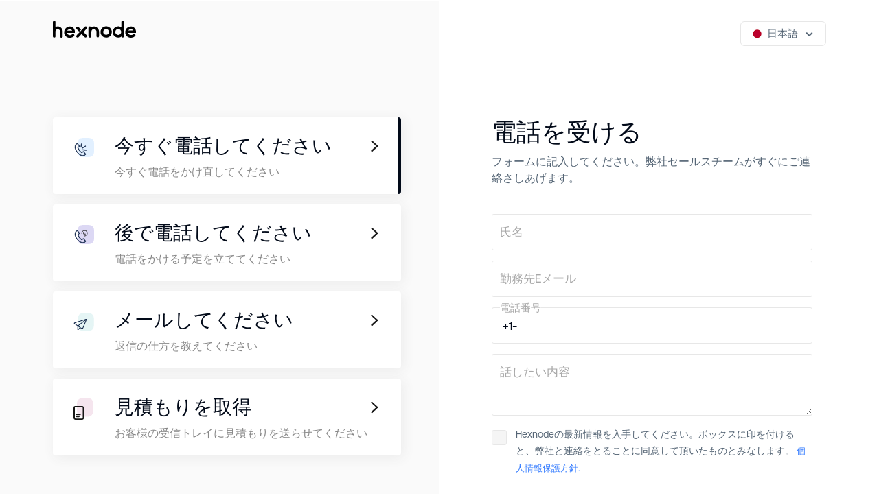

--- FILE ---
content_type: text/html; charset=utf-8
request_url: https://www.hexnode.com/ja/mobile-device-management/contact-sales/callback/
body_size: 16942
content:
<!DOCTYPE html>

<html lang="ja">


<head>
	<title>お問い合わせ| Hexnode MDM</title>
	<link rel="preconnect" href="https://static.hexnode.com">
	<link rel="preconnect" href="https://cdnjs.cloudflare.com">
	<link rel="dns-prefetch" href="https://static.hexnode.com">
	<link rel="dns-prefetch" href="https://cdnjs.cloudflare.com">
	<link rel="dns-prefetch" href="https://www.google-analytics.com">
	<link rel="dns-prefetch" href="https://fonts.googleapis.com">
	<link rel="dns-prefetch" href="https://www.googletagmanager.com">
	<link rel="dns-prefetch" href="https://www.googleadservices.com">
	<link rel="preconnect" href="https://fonts.gstatic.com" crossorigin>
	<!-- <link href="https://fonts.googleapis.com/css2?family=Mulish:wght@300..800&display=swap" rel="stylesheet"> -->
	

	
	
	<link rel="stylesheet" href="https://static.hexnode.com/CACHE/css/97eca7f2cfe8.css" type="text/css" />
	
	<link rel="icon" type="image/png" href="https://static.hexnode.com/img/logos/hexnode_icons/favicon.png" sizes="16x16" />
	
	<link rel="apple-touch-icon" type="image/png" href="https://static.hexnode.com/img/logos/hexnode_icons/apple-touch-icon.png" />

	<link rel='publisher' href='https://plus.google.com/+Hexnode/' />
	
	<meta name="description" content="世界水準の弊社チームが、お客様のあらゆる質問にお答えします。業界をリードするレスポンスの速さで技術者がすぐに対応いたします。">
	<meta name="keywords" content="Hexnode販売、 Hexnodeコンタクトセールス">
	<meta name="viewport" content="width=device-width,initial-scale=1.0,maximum-scale=1">
	<!-- to get @ mobile devices clearly -->
	<meta property="og:url" content="https://www.hexnode.com/ja/mobile-device-management/contact-sales/callback/" />
	<meta property="og:type" content="website" />
	<meta property="og:title" content="お問い合わせ| Hexnode MDM" />
	<meta property="og:description" content="世界水準の弊社チームが、お客様のあらゆる質問にお答えします。業界をリードするレスポンスの速さで技術者がすぐに対応いたします。" />
	<meta property="og:image" content="https://static.hexnode.com/img/open_graph/hexnode.jpg" />
	<!-- START: OG tag for Twitter
    ================================ -->
	<meta name="twitter:card" value="summary" />
	<meta name="twitter:url" value="https://www.hexnode.com/ja/mobile-device-management/contact-sales/callback/" />
	<meta name="twitter:title" value="お問い合わせ| Hexnode MDM" />
	<meta name="twitter:description" value="世界水準の弊社チームが、お客様のあらゆる質問にお答えします。業界をリードするレスポンスの速さで技術者がすぐに対応いたします。" />
	<meta name="twitter:image" value="https://static.hexnode.com/img/open_graph/hexnode.jpg" />
	<!-- END: OG tag for Twitter
    ================================ -->
	
	
		<script type="text/javascript" src="https://static.hexnode.com/CACHE/js/8ba16617a46a.js"></script>
	

	
		<!-- Google Tag Manager -->
<script async>(function (w, d, s, l, i) {
        w[l] = w[l] || []; w[l].push({
            'gtm.start':
                new Date().getTime(), event: 'gtm.js'
        }); var f = d.getElementsByTagName(s)[0],
            j = d.createElement(s), dl = l != 'dataLayer' ? '&l=' + l : ''; j.async = true; j.src =
                'https://www.googletagmanager.com/gtm.js?id=' + i + dl; f.parentNode.insertBefore(j, f);
    })(window, document, 'script', 'dataLayer', 'GTM-TPTTKS7');
</script>
<!-- End Google Tag Manager -->


<!-- Start VWO Async SmartCode -->
<link rel="preconnect" href="https://dev.visualwebsiteoptimizer.com" />
<script type='text/javascript' id='vwoCode'>
window._vwo_code ||
(function () {
var w=window,
d=document;
var account_id=723356,
version=2.2,
settings_tolerance=2000,
hide_element='body',
hide_element_style = 'opacity:0 !important;filter:alpha(opacity=0) !important;background:none !important';
/* DO NOT EDIT BELOW THIS LINE */
if(f=!1,v=d.querySelector('#vwoCode'),cc={},-1<d.URL.indexOf('__vwo_disable__')||w._vwo_code)return;try{var e=JSON.parse(localStorage.getItem('_vwo_'+account_id+'_config'));cc=e&&'object'==typeof e?e:{}}catch(e){}function r(t){try{return decodeURIComponent(t)}catch(e){return t}}var s=function(){var e={combination:[],combinationChoose:[],split:[],exclude:[],uuid:null,consent:null,optOut:null},t=d.cookie||'';if(!t)return e;for(var n,i,o=/(?:^|;\s*)(?:(_vis_opt_exp_(\d+)_combi=([^;]*))|(_vis_opt_exp_(\d+)_combi_choose=([^;]*))|(_vis_opt_exp_(\d+)_split=([^:;]*))|(_vis_opt_exp_(\d+)_exclude=[^;]*)|(_vis_opt_out=([^;]*))|(_vwo_global_opt_out=[^;]*)|(_vwo_uuid=([^;]*))|(_vwo_consent=([^;]*)))/g;null!==(n=o.exec(t));)try{n[1]?e.combination.push({id:n[2],value:r(n[3])}):n[4]?e.combinationChoose.push({id:n[5],value:r(n[6])}):n[7]?e.split.push({id:n[8],value:r(n[9])}):n[10]?e.exclude.push({id:n[11]}):n[12]?e.optOut=r(n[13]):n[14]?e.optOut=!0:n[15]?e.uuid=r(n[16]):n[17]&&(i=r(n[18]),e.consent=i&&3<=i.length?i.substring(0,3):null)}catch(e){}return e}();function i(){var e=function(){if(w.VWO&&Array.isArray(w.VWO))for(var e=0;e<w.VWO.length;e++){var t=w.VWO[e];if(Array.isArray(t)&&('setVisitorId'===t[0]||'setSessionId'===t[0]))return!0}return!1}(),t='a='+account_id+'&u='+encodeURIComponent(w._vis_opt_url||d.URL)+'&vn='+version+'&ph=1'+('undefined'!=typeof platform?'&p='+platform:'')+'&st='+w.performance.now();e||((n=function(){var e,t=[],n={},i=w.VWO&&w.VWO.appliedCampaigns||{};for(e in i){var o=i[e]&&i[e].v;o&&(t.push(e+'-'+o+'-1'),n[e]=!0)}if(s&&s.combination)for(var r=0;r<s.combination.length;r++){var a=s.combination[r];n[a.id]||t.push(a.id+'-'+a.value)}return t.join('|')}())&&(t+='&c='+n),(n=function(){var e=[],t={};if(s&&s.combinationChoose)for(var n=0;n<s.combinationChoose.length;n++){var i=s.combinationChoose[n];e.push(i.id+'-'+i.value),t[i.id]=!0}if(s&&s.split)for(var o=0;o<s.split.length;o++)t[(i=s.split[o]).id]||e.push(i.id+'-'+i.value);return e.join('|')}())&&(t+='&cc='+n),(n=function(){var e={},t=[];if(w.VWO&&Array.isArray(w.VWO))for(var n=0;n<w.VWO.length;n++){var i=w.VWO[n];if(Array.isArray(i)&&'setVariation'===i[0]&&i[1]&&Array.isArray(i[1]))for(var o=0;o<i[1].length;o++){var r,a=i[1][o];a&&'object'==typeof a&&(r=a.e,a=a.v,r&&a&&(e[r]=a))}}for(r in e)t.push(r+'-'+e[r]);return t.join('|')}())&&(t+='&sv='+n)),s&&s.optOut&&(t+='&o='+s.optOut);var n=function(){var e=[],t={};if(s&&s.exclude)for(var n=0;n<s.exclude.length;n++){var i=s.exclude[n];t[i.id]||(e.push(i.id),t[i.id]=!0)}return e.join('|')}();return n&&(t+='&e='+n),s&&s.uuid&&(t+='&id='+s.uuid),s&&s.consent&&(t+='&consent='+s.consent),w.name&&-1<w.name.indexOf('_vis_preview')&&(t+='&pM=true'),w.VWO&&w.VWO.ed&&(t+='&ed='+w.VWO.ed),t}code={nonce:v&&v.nonce,library_tolerance:function(){return'undefined'!=typeof library_tolerance?library_tolerance:void 0},settings_tolerance:function(){return cc.sT||settings_tolerance},hide_element_style:function(){return'{'+(cc.hES||hide_element_style)+'}'},hide_element:function(){return performance.getEntriesByName('first-contentful-paint')[0]?'':'string'==typeof cc.hE?cc.hE:hide_element},getVersion:function(){return version},finish:function(e){var t;f||(f=!0,(t=d.getElementById('_vis_opt_path_hides'))&&t.parentNode.removeChild(t),e&&((new Image).src='https://dev.visualwebsiteoptimizer.com/ee.gif?a='+account_id+e))},finished:function(){return f},addScript:function(e){var t=d.createElement('script');t.type='text/javascript',e.src?t.src=e.src:t.text=e.text,v&&t.setAttribute('nonce',v.nonce),d.getElementsByTagName('head')[0].appendChild(t)},load:function(e,t){t=t||{};var n=new XMLHttpRequest;n.open('GET',e,!0),n.withCredentials=!t.dSC,n.responseType=t.responseType||'text',n.onload=function(){if(t.onloadCb)return t.onloadCb(n,e);200===n.status?_vwo_code.addScript({text:n.responseText}):_vwo_code.finish('&e=loading_failure:'+e)},n.onerror=function(){if(t.onerrorCb)return t.onerrorCb(e);_vwo_code.finish('&e=loading_failure:'+e)},n.send()},init:function(){var e,t=this.settings_tolerance();w._vwo_settings_timer=setTimeout(function(){_vwo_code.finish()},t),'body'!==this.hide_element()?(n=d.createElement('style'),e=(t=this.hide_element())?t+this.hide_element_style():'',t=d.getElementsByTagName('head')[0],n.setAttribute('id','_vis_opt_path_hides'),v&&n.setAttribute('nonce',v.nonce),n.setAttribute('type','text/css'),n.styleSheet?n.styleSheet.cssText=e:n.appendChild(d.createTextNode(e)),t.appendChild(n)):(n=d.getElementsByTagName('head')[0],(e=d.createElement('div')).style.cssText='z-index: 2147483647 !important;position: fixed !important;left: 0 !important;top: 0 !important;width: 100% !important;height: 100% !important;background: white !important;',e.setAttribute('id','_vis_opt_path_hides'),e.classList.add('_vis_hide_layer'),n.parentNode.insertBefore(e,n.nextSibling));var n='https://dev.visualwebsiteoptimizer.com/j.php?'+i();-1!==w.location.search.indexOf('_vwo_xhr')?this.addScript({src:n}):this.load(n+'&x=true',{l:1})}};w._vwo_code=code;code.init();})();
</script>
<!-- End VWO Async SmartCode -->




	

	<meta http-equiv="X-UA-Compatible" content="IE=edge,chrome=1" />

	 



	



    
        <link rel="canonical" href="https://www.hexnode.com/ja/mobile-device-management/contact-sales/callback">
    

    
        <link rel='alternate' hreflang='en' href="https://www.hexnode.com/mobile-device-management/contact-sales/callback">
    

    
        <link rel='alternate' hreflang='fr' href="https://www.hexnode.com/fr/mobile-device-management/contact-sales/callback">
    

    
        <link rel='alternate' hreflang='de' href="https://www.hexnode.com/de/mobile-device-management/contact-sales/callback">
    

    
        <link rel='alternate' hreflang='es' href="https://www.hexnode.com/es/mobile-device-management/contact-sales/callback">
    

    
        <link rel='alternate' hreflang='pl' href="https://www.hexnode.com/pl/mobile-device-management/contact-sales/callback">
    

    
        <link rel='alternate' hreflang='ru' href="https://www.hexnode.com/ru/mobile-device-management/contact-sales/callback">
    

    
        <link rel='alternate' hreflang='sv' href="https://www.hexnode.com/sv/mobile-device-management/contact-sales/callback">
    

    
        <link rel='alternate' hreflang='da' href="https://www.hexnode.com/da/mobile-device-management/contact-sales/callback">
    

    
        <link rel='alternate' hreflang='nl' href="https://www.hexnode.com/nl/mobile-device-management/contact-sales/callback">
    

    
        <link rel='alternate' hreflang='it' href="https://www.hexnode.com/it/mobile-device-management/contact-sales/callback">
    

    
        <link rel='alternate' hreflang='tr' href="https://www.hexnode.com/tr/mobile-device-management/contact-sales/callback">
    

    
        <link rel='alternate' hreflang='ja' href="https://www.hexnode.com/ja/mobile-device-management/contact-sales/callback">
    

    
        <link rel='alternate' hreflang='pt-br' href="https://www.hexnode.com/pt-br/mobile-device-management/contact-sales/callback">
    

    
        <link rel='alternate' hreflang='ko' href="https://www.hexnode.com/ko/mobile-device-management/contact-sales/callback">
    

    
        <link rel='alternate' hreflang='pt' href="https://www.hexnode.com/pt/mobile-device-management/contact-sales/callback">
    

    
        <link rel='alternate' hreflang='zh' href="https://www.hexnode.com/zh/mobile-device-management/contact-sales/callback">
    



	
</head>

<body ng-controller="MyCtrl" ng-app="myApp" id="top"
	ng-init="open_cookie_request_banner();storing_visited_pages(302);" ng-mouseleave="showcustomModal()"
	style="font-weight: 200;-webkit-text-stroke: 0.00px!important;" class="">

	
		<!-- Google Tag Manager (noscript) -->
<noscript><iframe src="https://www.googletagmanager.com/ns.html?id=GTM-TPTTKS7" height="0" width="0"
        style="display:none;visibility:hidden"></iframe></noscript>
<!-- End Google Tag Manager (noscript) -->

<!--Linked in tag-->
<script defer type="text/javascript">
    _linkedin_partner_id = "324811";
    window._linkedin_data_partner_ids = window._linkedin_data_partner_ids || [];
    window._linkedin_data_partner_ids.push(_linkedin_partner_id);
</script>
<script defer type="text/javascript">
    (function () {
        var s = document.getElementsByTagName("script")[0];
        var b = document.createElement("script");
        b.type = "text/javascript"; b.async = true;
        b.src = "https://snap.licdn.com/li.lms-analytics/insight.min.js";
        s.parentNode.insertBefore(b, s);
    })();
</script>
<noscript>
    <img height="1" width="1" style="display:none;" alt=""
        src="https://px.ads.linkedin.com/collect/?pid=324811&fmt=gif" />
</noscript>
<!--Linked in tag-->
	

	<!-- base extension -->
	



<body ng-controller="MyCtrl" ng-app="myApp" id="top" style="font-weight: 200;font-family: 'Source Sans Pro';" >
 
<!--header starts-->

<nav class="navbar-wrapper navbar-wrapper--type-outer navbar-wrapper--top-align">

<div class="notification-promo-wrapper notification-promo-wrapper--hexcon " id="notification-bar" ng-init="expireNotificationPromoYear='2024'">
	<div class="notification-promo-wrapper__inner">
		<div class="hex__common_container_wrapper">
			<a href="" target="" class="notification-group notification-group--link">
					<div class="notification-group__child notification-group__child--logo">
						<figure class="notification-group__logo">
							
								<img width="123" height="25" class="" src="https://static.hexnode.com/img/events/hexcon24/hexcon24-logo.svg" alt="HexCon24">
							
						</figure>
					</div>
				<div class="notification-group__child notification-group__child--txt-group">
					<p class="notification-group_txt"><span class="notification-group_txt--seperator"></span> </p>
				</div>
			</a>
		</div>
		<button class="notification-promo-wrapper__close-icon" ng-click="removeNotificationPromo()">
			<svg xmlns="http://www.w3.org/2000/svg" id="close_Icon" data-name="close Icon" width="30" height="30" viewBox="0 0 30 30">
				<rect id="Rectangle_82" data-name="Rectangle 82" width="30" height="30" fill="none"/>
				<path id="Path_17" data-name="Path 17" d="M11.97,12.732,6.437,7.188.9,12.72a.524.524,0,0,1-.743,0,.53.53,0,0,1,0-.747L5.687,6.437.162.9A.527.527,0,0,1,.908.156l5.53,5.53L11.97.155a.525.525,0,0,1,.744,0,.542.542,0,0,1,.013.757L7.189,6.438l5.537,5.537a.524.524,0,0,1,0,.743.556.556,0,0,1-.392.161.515.515,0,0,1-.364-.147Z" transform="translate(21.439 8.561) rotate(90)" fill="#4c4c4c" class="notification-promo-wrapper__close-icon__path"/>
			</svg>
		</button>
	</div>
</div>
  <div class="hex__header_type_outer">
    <div class="hex__header_type_outer_wrapper ahex_header_type_outer_wraper ahex_head_outer_wrap_full_width">
      <div class="hex__logo_wrapper">
        <!-- <a class="hex__logo" href="/">
            <img src="/static/img/footer/hexnode.svg">
        </a> -->
        <a class="hex__global_nav_logo_container hex__logo" href="/ja/" target="_self">
          <svg version="1.1" class="hex__global_nav_logo" x="0px" y="0px"
     viewBox="0 0 120.9 25" style="enable-background:new 0 0 120.9 25;" xml:space="preserve">
            <g id="hex__logo_Layer_1">
            </g>
            <g id="hex__logo_art_2">
              <g id="hex__logo">
                <g>
                  <path class="hex__logo_st0" d="M8.3,8.7C7.9,8.6,6.9,8.5,5.8,8.8c-0.4,0.1-1.2,0.3-2,0.7l0-7.3c0-1.1-0.9-1.9-1.9-1.9S0,1.2,0,2.2L0,23
                    c0,1.1,0.9,1.9,1.9,1.9C3,24.9,3.8,24,3.8,23l0-7.5v0c0.2-0.7,0.4-1.2,0.8-1.7c0.2-0.3,0.9-1,2-1.1c1.6-0.2,2.7,0.7,2.9,0.9
                    c1.2,1.1,1.2,2.5,1.2,2.7l0,7.1c0,0.9,0.8,1.7,1.8,1.7h0c1,0,1.8-0.8,1.8-1.7l0-7.5c0-1.5-0.5-2.6-0.8-3.1
                    C12.6,10.5,10.5,9,8.3,8.7z"/>
                  <path class="hex__logo_st0" d="M78.2,8.5c-0.3,0-0.8-0.1-1.3,0c-2.8,0.2-4.8,2-5.2,2.4c-2.3,2.3-2.4,5.2-2.4,5.7c0,0.9,0.1,3.3,1.9,5.4
                    c1.3,1.5,3.3,2.5,5.7,2.7c0.3,0,0.6,0.1,1.1,0.1l0,0c0,0,0,0,0,0v0c3.4-0.1,5.7-2.6,5.8-2.7c0.3-0.3,1.9-2.4,1.9-5.4
                    C85.8,12.4,82.5,8.8,78.2,8.5z M81.7,16.8c-0.1,2.3-2.1,4.1-4.4,4c-2.3-0.1-4.2-2-4.1-4.3c0.1-2.3,2.1-4.1,4.4-4
                    C80,12.5,81.8,14.5,81.7,16.8z"/>
                  <path class="hex__logo_st0" d="M59.8,8.7c-1.5,0-2.9,0.4-4.1,1.2c-0.3-0.8-1-1.3-1.9-1.3c-1.1,0-2,0.9-2,2l0,12.2c0,1.1,0.9,2,2,2
                    c0.1,0,0.1,0,0.2,0c0.1,0,0.1,0,0.2,0c0.9,0,1.7-0.7,1.7-1.7l0-6.9c0-0.1,0.1-0.3,0.2-0.6c0-0.1,0.2-0.7,0.3-1
                    c0.4-0.9,1.1-1.4,1.3-1.5c0.8-0.5,1.5-0.6,1.7-0.6c0.6,0,1,0.1,1.3,0.1c0.2,0.1,1,0.3,1.6,0.9c1,1,1.2,2.3,1.2,2.6
                    c0,2.3,0,4.6,0,6.9c0,0.2,0.1,0.7,0.6,1.1c0.6,0.5,1.2,0.5,1.3,0.5h0c0.9,0,1.7-0.7,1.7-1.7l0-7.3c-0.1-0.8-0.3-2.1-1.1-3.4
                    C65.8,12,63.7,8.8,59.8,8.7z"/>
                  <path class="hex__logo_st0" d="M118.2,10.3c-1.9-1.5-4.1-1.6-4.4-1.6c-0.3,0-1.4,0-2.8,0.4c-1.7,0.6-2.8,1.5-3.1,1.8
                    c-2.4,2.2-2.5,5.2-2.6,5.7c0,0.7-0.1,3.2,1.7,5.5c1.9,2.3,4.4,2.7,5.1,2.8c1.1,0.2,2.2,0.1,2.5,0c0.5-0.1,1.3-0.2,2.4-0.6
                    c1.4-0.6,2.3-1.4,2.9-2.1c0.3-0.8,0.3-1.6-0.2-2.1c-0.4-0.4-0.9-0.6-1-0.6c-0.9-0.2-1.7,0.3-1.8,0.4c-0.2,0.2-0.5,0.5-0.9,0.7
                    c-0.8,0.5-1.6,0.5-2.1,0.5c-0.4,0-1.8,0.1-3-0.9c-1.1-0.8-1.5-1.8-1.7-2.2l11.7,0C121.3,15,120.3,12,118.2,10.3z M110.8,13.4
                    c1.1-0.7,2.1-0.8,2.6-0.8c0.4,0,1.4,0,2.4,0.7c0.6,0.4,0.9,0.9,1.2,1.3l-7.3,0C109.9,14.2,110.3,13.8,110.8,13.4z"/>
                  <path class="hex__logo_st0" d="M38.2,16.1c1-1,1.9-2,2.9-3c-1.2-1.2-2.4-2.4-3.7-3.6c-0.8-0.8-2.1-0.8-2.9,0c-0.8,0.8-0.8,2.1,0,2.9
                    C35.7,13.6,36.9,14.8,38.2,16.1z"/>
                  <path class="hex__logo_st0" d="M49.1,9.1c-0.8-0.8-2.1-0.7-2.8,0.1L34.5,21.5c-0.8,0.8-0.7,2.1,0.1,2.8c0.8,0.8,2.1,0.7,2.8-0.1l4.3-4.5
                    l4.4,4.4c0.8,0.8,2.1,0.8,2.9,0c0.8-0.8,0.8-2.1,0-2.9l-4.4-4.5l4.6-4.8C50,11.1,49.9,9.9,49.1,9.1z"/>
                  <path class="hex__logo_st0" d="M101.7,0c-1.1,0-2,0.9-2,2l0,8c-1.1-0.8-2.5-1.3-3.9-1.4v0c-0.3,0-0.8-0.1-1.3,0c-2.8,0.2-4.7,2-5.1,2.4
                    C87,13.2,87,16.1,87,16.6c0,0.9,0.1,3.3,1.9,5.4c1.3,1.5,3.2,2.5,5.6,2.7c0.3,0,0.6,0.1,1.1,0.1l0,0c0,0,0,0,0,0l0,0
                    c1.8-0.1,3.2-0.8,4.2-1.5c0.2,0.8,1,1.4,1.9,1.4c1.1,0,2-0.9,2-2l0-20.8C103.6,0.9,102.7,0,101.7,0z M99.4,16.8
                    c-0.1,2.4-2.1,4.3-4.5,4.2c-2.4-0.1-4.2-2.1-4.1-4.5c0.1-2.4,2.1-4.3,4.5-4.2C97.7,12.4,99.5,14.4,99.4,16.8z"/>
                  <path class="hex__logo_st0" d="M29.3,10.4c-1.9-1.5-4.1-1.6-4.4-1.6c-0.3,0-1.4,0-2.8,0.4c-1.7,0.6-2.8,1.5-3.1,1.8
                    c-2.4,2.2-2.5,5.2-2.6,5.7c0,0.7-0.1,3.2,1.7,5.5c1.9,2.3,4.4,2.7,5.1,2.8c1.1,0.2,2.2,0.1,2.5,0c0.5-0.1,1.3-0.2,2.4-0.6
                    c1.4-0.6,2.3-1.4,2.9-2.1c0.3-0.8,0.3-1.6-0.2-2.1c-0.4-0.4-0.9-0.6-1-0.6c-0.9-0.2-1.7,0.3-1.8,0.4c-0.2,0.2-0.5,0.5-0.9,0.7
                    c-0.8,0.5-1.6,0.5-2.1,0.5c-0.4,0-1.8,0.1-3-0.9c-1.1-0.8-1.5-1.8-1.7-2.2l11.7,0C32.4,15,31.4,12.1,29.3,10.4z M21.9,13.5
                    c1.1-0.7,2.1-0.8,2.6-0.8c0.4,0,1.4,0,2.4,0.7c0.6,0.4,0.9,0.9,1.2,1.3l-7.3,0C21,14.3,21.4,13.8,21.9,13.5z"/>
                </g>
              </g>
            </g>
            </svg>
          </a>
      </div>
      <div class="hex__nav_wrapper">
        <ul>
          
          
          <li class="has__dropdown lang_dropdown_wrapper">
            <a id="lang-btn-toggle" class="hex__global_nav_link lang-data hex__global_nav_link-flag_flex" ng-cloak>
              <span class="hex_selected_icon hex_selected_icon_{$ selected_language | lowercase $}" ng-cloak></span>{$lang_names[selected_language]$}<span class="hex__icon_drop"></span></a>
            <ul class="hex__lang_dropdown hex__global_nav_top_bar_dropdown hex__global_nav_top_bar_dropdown-for_language lang_menu">
              <p class="language-title">言語を選択</p>
              <li ng-repeat="regions in languages">
                <h6 class="language-title_small">{$regions.region$}</h6>
                <div class="language-box-wrapper">
                  <a ng-class="{'selected':lang == selected_language} " ng-click="language_selection(lang,'dropdown')" ng-repeat="lang in regions.countries" class="" ng-cloak>
                    <div class="language-box">
                      <div class="language-name"> <img width="18" height="18" ng-src="https://static.hexnode.com/img/country-flag/{$lang | lowercase $}.png" alt="flag" class="country-flag" /> <span class="language-text">{$lang_names[lang]$} </span> </div>
                      <div class="language_active" ng-if="lang == selected_language"> <img width="18" height="18" src="https://static.hexnode.com/img/country-flag/tick.svg" alt="flag" class="country-flag" /> </div>
                    </div>
                  </a>
                </div>
              </li>
           </ul>
          </li>
          
        </ul>
        
      </div>
    </div>
    
  </div>
</nav>

<!--header ends-->
<!-- base extension -->
<!-- content -->
<div class="col-md-12 col-sm-12 col-xs-12 padding0"  ng-controller = "pricing">
  <div class="col-md-12 col-sm-12 col-xs-12 " style="padding-top:0px;padding-bottom:0px; padding-left: 0px;padding-right: 0px;" ng-controller="pricing_mail_controller">

  <div class="modal fade" id="mdm_home_header" role="dialog" style="margin: 0 auto;left: 0;">
    <div class="modal-dialog modal_dialogue_style demo_video_style">
  
      <div class="margin_for_video_style"> 
      <!-- Modal content-->
      
      <div id="stop_video" data-dismiss="modal">
        <!-- <i class="fas fa-times-circle"></i> -->
        <img src="https://static.hexnode.com/img/otherimages/close-icon.svg" alt="Close Icon">
      </div>

      <div class="modal-content modal_content_style">
        <!-- <div id="stop_video"> -->
          <!-- <button type="button" class="close close_button_style" data-dismiss="modal" id="stop_video">&times;</button> -->
          <!-- <i class="fas fa-times-circle"></i> -->
          
        <!-- </div> -->
        <div class="modal-body modal_body_style">
          
          <div class="video-container">
            <iframe id="mdm_home_header_myvideo" src="" frameborder="0" width="853" height="480" allowfullscreen>
            
            </iframe>
          </div>
          
        </div>
      </div>

      

    </div>

      
    </div>
  </div>

  <!-- Both Video and Login to watch Video popup -->
<div class="modal fade pdt_demo_file" id="product_demo_popup" role="dialog" style="margin: 0 auto;left: 0;" ng-click="clear_src()" ng-controller="product_demo_page_controller">
		<div class="modal-dialog modal_dialogue_style product_modal-style demo_video_style"> 

      <!-- IF LOGGED USERS YOU CAN SHOW THIS VIDEO POPUP CODE-->
		  <div class="margin_for_video_style" ng-cloak id="demo_video_id" style="display: none;">
          <div id="close_video" data-dismiss="modal" ng-click="clear_src()">
              <img src="https://static.hexnode.com/img/otherimages/close-icon.svg" alt="Close Icon">
          </div>
          <div class="modal-content modal_content_style">
              <div class="modal-body modal_body_style">
                <div class="video-container pdt-video-frame">
                  <iframe id="video-popup-iframe" src="" width="100%" height="100%" frameborder="0" class="wistia_embed" allowfullscreen mozallowfullscreen webkitallowfullscreen
                  oallowfullscreen msallowfullscreen></iframe>
                </div>
              </div>
          </div>
		  </div> 
      <!--margin_for_video_style -->
    </div><!-- product_modal-style -->
    <div class="modal-dialog product_modal-style demo_register_style"> 
    <!-- IF NON-LOGGED USERS YOU CAN SHOW THIS FORM POPUP CODE-->
    <div class="margin_for_login_video_style" ng-cloak id="register_demo_id">
      <div class="watch_demo_form">
          <div id="close_video" data-dismiss="modal" class="product_signin_close" ng-click="clear_errors()">
              <img src="https://static.hexnode.com/img/otherimages/close-icon.svg" alt="Close Icon">
          </div>
          <div class="row">
            <div class="col-xs-12" style="padding:0px 0px;">
            <h4 class="callback_title">Register to watch the demo</h4>
            </div>
          </div>
          <form name="watchvideo" novalidate>
            <div class="row">
              <div class="box set_margin_call_back_field pdt_data_field">
                <div class="group">
                  <input class="inputMaterial call_back_input LoNotSensitive" type="text" required placeholder="" name="name" ng-model="userdata.name" ng-focus="userdata_error.error_name=''">
                  <label class="call_back_fld active ">Name</label>
                  <span class = "col-md-12 col-sm-12 col-xs-12 set_margin_on_callback_eror_field ng-cloak" ng-if='userdata_error.error_name' style = "color:red;padding-top:3px;font-size:14px;line-height:100%">{$ userdata_error.error_name $}<br></span>
                </div>
              </div>
              <div ng-class="{'company_email_div': userdata_error.error_name}">
              <div class="box set_margin_call_back_field pdt_data_field">
                <div class="group">
                  <input class="inputMaterial call_back_input LoNotSensitive ng-valid ng-dirty" type="text" required placeholder="" name="email" ng-model="userdata.email" autocomplete="off" ng-focus="userdata_error.email=''">
                  <label class="call_back_fld active">Company email</label>
                  <span class = "col-md-12 col-sm-12 col-xs-12 set_margin_on_callback_eror_field ng-cloak" ng-if = 'userdata_error.email' style = "color:red;padding-top:3px;font-size:14px;line-height:100%">{$ userdata_error.email $}<br></span>
                </div>
              </div>
              </div>
              <div ng-class="{'phone_number_div_style': userdata_error.email}">
              <div class="box set_margin_call_back_field pdt_data_field">
                <div class="group">
                <input class="inputMaterial call_back_input LoNotSensitive ng-valid ng-dirty" type="text" required placeholder="" name="number" ng-model="userdata.number" autocomplete="off" ng-focus="userdata_error.number=''">
                <label class="call_back_fld active ">Phone number</label>
                <span class = "col-md-12 col-sm-12 col-xs-12 set_margin_on_callback_eror_field ng-cloak" ng-if = 'userdata_error.number' style = "color:red;padding-top:3px;font-size:14px;line-height:100%">{$ userdata_error.number $}<br></span>
                </div>
              </div>
              </div>
              <div ng-class="{'comapny_div_style': userdata_error.number}">
              <div class="box set_margin_call_back_field pdt_data_field">
                <div class="group">
                  <input class="inputMaterial call_back_input LoNotSensitive ng-valid ng-dirty" type="text" required placeholder="" name="company" ng-model="userdata.company" autocomplete="off" ng-focus="userdata_error.company=''">
                  <label class="call_back_fld active ">Company</label>
                  <span class = "col-md-12 col-sm-12 col-xs-12 set_margin_on_callback_eror_field ng-cloak" ng-if='userdata_error.company' style = "color:red;padding-top:3px;font-size:14px;line-height:100%">{$ userdata_error.company $}<br></span>
                </div>
              </div>
              </div>
              <div ng-class="{'device_number_div_style': userdata_error.company}">
                  <div class="box set_margin_call_back_field pdt_data_field pdt_country_label">
                    <div class="group form-group hex__form_select_wrapper">
                        <select class="inputMaterial call_back_input LoNotSensitive disable_the_dropdown_default_style" ng-model="userdata.devices" ng-options="x for x in company_size_list" ng-change="selecting_dropdown_values('demo_company_list',userdata.devices,'Select Company Size');userdata_error.devices=''" id="demo_company_list" ng-class="{'hex__form_error_class': userdata_error.devices}">
                        </select>
                        <label class="call_back_fld timezone_label_style">Number of devices</label>
                        <span class="hex__form_error_msg" ng-bind="userdata_error.devices"  style = "color:red;position:relative; top:-10px; font-weight:300; right:auto; left:0px; text-align:center; display:block;padding-top:3px;font-size:14px;line-height:100%"></span>
                  </div>
                </div>
              </div>
              <div class="box set_margin_call_back_field product_check_privacy">
                  <div ng-class="{'hex__form_error_class': userdata_error.privacy_policy}">
                      <label class="hex__checkbox_container">Stay up to date with Hexnode. By ticking the box, you agree to be contacted by us. <a href="/privacy-policy/" target="_self">Privacy Policy.</a>
                      <input type="checkbox" ng-model="privacy_policy" ng-change="userdata_error.privacy_policy=''">
                      <span class="hex__checkmark"></span>
                    </label>
                    <div class="hex__form_msg" ng-if="userdata_error.privacy_policy" ng-cloak>
                      <span class="hex__error_msg" ng-bind="userdata_error.privacy_policy" style ="color:red;font-weight:300;padding-top:3px;font-size:14px;line-height:100%;text-align: left;display: block;padding-left: 42px;"></span>
                    </div>
                    </div>
              </div>
            </div>
         </form>
        </div> 
        <a href="javascript:void(0)" class="btn call_back_btn btn-default flat hvr watch_demo_btn_data request_demo_button_style" ng-init = 'userdata.id = "demo_watch"' ng-click="submit_demo_video_registeration()" ng-disabled="loader==true">SUBMIT
            <i ng-show="loader" class="stop-spiner fa fa-spinner fa-spin fa-1x fa-fw"></i>
        </a>
    </div>
    <!--margin_for_login_video_style -->
  </div><!-- product_modal-style -->
</div><!-- pdt_demo_file -->


 <div class="modal fade quote_1 quote_2" id="request-demo">  
   
   <div class="modal-dialog">
     
          <!-- close btn -->
           <!-- <button type="button" class=""  ><i class="fa fa-times-circle" aria-hidden="true" style="color:black!important;font-size:140%;"></i></button> -->

            <div class="call_back_close close" data-dismiss="modal">
              <img src="https://static.hexnode.com/img/ppc_pages/close_button.svg" alt="Close Button">
            </div>
               
          <!-- close btn ends -->
     <div class="modal-content request_demo_modal_height">
        <div class="modal-body" id="request-demo-modal-body">
          
           <div class="row">
              <div class="col-xs-12">
                 <h4 class="callback_title">Get a free Hexnode UEM demo!</h4>
              </div>
           </div>
            <form name="techform" novalidate>
           <!-- form starts -->
              
             <div class="row">
               <div class="">
                 
                 <div class="box set_margin_call_back_field">
                    <div class="group">
                        <input class="inputMaterial call_back_input LoNotSensitive" type="text" required placeholder="" name="name" ng-model="userdata.name" ng-click = "errortemp4=false" autocomplete="name">
                        <label class="call_back_fld active ">Your Name</label>
                        <span class = "col-md-12 col-sm-12 col-xs-12 set_margin_on_callback_eror_field ng-cloak" ng-if = 'errortemp4' style = "color:red;padding-top:3px;font-size:14px;line-height:100%">{$ error_data.name_error $}<br></span>
                    </div>
                  </div>

                <div ng-class="{'company_email_div': errortemp4}">
                  <div class="box set_margin_call_back_field">
                    <div class="group">
                        <input class="inputMaterial call_back_input LoNotSensitive ng-valid ng-dirty" type="text" required placeholder="" name="email" ng-model="userdata.email" autocomplete="email" ng-click = "errortemp=false" ng-pattern = '/^[A-Za-z0-9._%+-]+@[A-Za-z0-9.-]+\.[A-Za-z]{2,10}$/'>
                        <label class="call_back_fld active">Company email</label>
                        <span class = "col-md-12 col-sm-12 col-xs-12 set_margin_on_callback_eror_field ng-cloak" ng-if = 'errortemp||email.shwerr' style = "color:red;padding-top:3px;font-size:14px;line-height:100%">{$ error_data.email_error $}<br></span>
                    </div>
                  </div>
                </div>

                <div ng-class="{'comapny_div_style': errortemp||email.shwerr}">
                  <div class="box set_margin_call_back_field">
                    <div class="group">
                        <input class="inputMaterial call_back_input LoNotSensitive ng-valid ng-dirty" type="text" required placeholder="" name="company" ng-model="userdata.company" autocomplete="organization" ng-click = "errortemp1=false">
                        <label class="call_back_fld active ">Company</label>
                        <span class = "col-md-12 col-sm-12 col-xs-12 set_margin_on_callback_eror_field ng-cloak" ng-if = 'errortemp1' style = "color:red;padding-top:3px;font-size:14px;line-height:100%">{$ error_data.company_error $}<br></span>
                    </div>
                  </div>
                </div>
                
                <div ng-class="{'phone_number_div_style': errortemp1}">
                  <div class="box set_margin_call_back_field">
                    <div class="group">
                      <input class="inputMaterial call_back_input LoNotSensitive ng-valid ng-dirty" type="text" required placeholder="" name="number" ng-model="userdata.number" autocomplete="tel" ng-click = "errortemp2=false">
                      <label class="call_back_fld active ">Phone number</label>
                      <span class = "col-md-12 col-sm-12 col-xs-12 set_margin_on_callback_eror_field ng-cloak" ng-if = 'errortemp2' style = "color:red;padding-top:3px;font-size:14px;line-height:100%">{$ error_data.number_error $}<br></span>
                    </div>
                  </div>
                </div>

                <div ng-class="{'device_number_div_style': errortemp2}">
                  <div class="box set_margin_call_back_field">
                    <div class="group device_count_form_group">
                      <input class="inputMaterial call_back_input LoNotSensitive ng-valid ng-dirty input_device_count_list_dropdown" type="text" required placeholder="" name="number"  autocomplete="off" ng-click="show_device_list_dropdown('home_device_count_list_dropdown','home_device_count_display')" onkeypress="return false;" id="input_device_count_list_dropdown_req_demo" readonly="true">
                      <label class="call_back_fld timezone_label_style ">Number of devices</label>
                      <div class="show_selected_value_wrapper" id="home_device_count_display" ng-bind="userdata.devices_string"></div>
                      <div class="device_count_list_dropdown" id="home_device_count_list_dropdown">
                        <a class="device_count_list_dropdown_item" ng-repeat="item_data in device_volume_list" ng-click="assigning_devices_to_model(item_data)"><span ng-bind="item_data"></span></a>
                      </div>
                    </div>
                  </div>
                </div>

                <div ng-class="{'datetime_div_style': errortemp2}">
                  <div class="box set_margin_call_back_field">
                    <div class="group">
                      
                       <div class="input-group input-append date align_center_of_datetimepicker_div" id="datetimepicker1">
                          <input class="inputMaterial call_back_input LoNotSensitive" name="datetime" ng-model="userdata.datetime" size="16" type="text" ng-click="error_for_datetime = false;check_focus_of_textbox()" data-link-field="dtp_input1" autocomplete="off" id="datetime_textbox">

                          <span class="input-group-addon add_on_style_of_requestdemo" ng-click="open_datetime_calandar()"><span class="glyphicon glyphicon-calendar"></span></span>

                          <label class="call_back_fld active time_label_style">Time</label>
                          <!-- <span class="glyphicon glyphicon-calendar calandar_icon_style" ng-click="open_datetime_calandar()"></span> -->
                          </div>
                          <input type="hidden" id="dtp_input1" value="" />

                      <span class = "col-md-12 col-sm-12 col-xs-12 set_margin_on_callback_eror_field ng-cloak" ng-if = 'error_for_datetime' style = "color:red;padding-top:3px;font-size:14px;line-height:100%">{$ error_data.datetime $}<br></span>
                    </div>
                  </div>
                </div>

              <div ng-class="{'timezone_div_style': error_for_datetime}">
                <div class="box set_margin_call_back_field">
                    <div class="group">
                      
                      <div>
                        <label class="wrap_for_timezone">
                          <select class="inputMaterial call_back_input LoNotSensitive disable_the_dropdown_default_style" ng-model="userdata.timezone_data" ng-options="x for x in timezone_list" id="timezone_select_id" ng-mouseover="loading_timezonelist();">
                          </select>

                          <!-- <span class="timezone_icon_style"><i class="fa fa-caret-down" style="font-size:24px"></i></span> -->
                          <!-- <i class="fa fa-caret-down" style="font-size:24px"></i> -->
                          <label class="call_back_fld timezone_label_style">Timezone</label>
                        </label>
                      </div>

                  </div>
                </div>
              </div>

                  <div class="col-md-12 col-sm-12 col-xs-12">

        </div>
      

             </div>
           </div>
             <!-- form ends -->
             </form>
         </div>
          
          <a href="javascript:void(0)" class="btn call_back_btn btn-default flat hvr request_demo_button_style" ng-init = 'userdata.id = 11' ng-click="sendclick(techform,2)" ng-disabled="loader==true">SUBMIT
            <i ng-show="loader" class="stop-spiner fa fa-spinner fa-spin fa-1x fa-fw"></i>
          </a>

     </div>
   </div> 
</div>
 <!--call back popup ends here -->

 </div></div>

<!-- /navbar -->
<!-- left menu tabs --><!-- /container -->
<!-- /navbar -->
<!-- left menu tabs -->


<div class="col-sm-12 col-md-12 col-xs-12 image_ppc padding0 enabled-notification-bar" ng-click="navcollapseclick()">
    <div class="stripe_margins mdm_stripe_margins">

    <!-- base extension -->
    

<div class="" ng-controller="contact_sales_controller">

    
        

<div class="ahex_contact_sales_stripe_wrap">
    <div class="hex__common_container_wrapper">
        <div class="ahex_contact_sales_tab_wrap">
            <div class="ah_cs_tab_nav_wrap">
                <div class="ah_cs_tab_navs">
                    
                        <a ng-click="contact_navigate('/ja/mobile-device-management/contact-sales/callback/')" class="ah_cs_tab_single active">
                            <div class="ah_cs_tab_left_icon ah_cs_call_icon">
                            </div>
                            <div class="ah_cs_tab_right_content">
                                <div class="ah_cs_label_head">
                                    <h2>今すぐ電話してください</h2>
                                </div>
                                <h3>今すぐ電話をかけ直してください</h3>
                            </div>
                        </a>
                    
                        <a ng-click="contact_navigate('/ja/mobile-device-management/contact-sales/schedule-callback/')" class="ah_cs_tab_single ">
                            <div class="ah_cs_tab_left_icon ah_cs_schedule_call_icon">
                            </div>
                            <div class="ah_cs_tab_right_content">
                                <div class="ah_cs_label_head">
                                    <h2>後で電話してください</h2>
                                </div>
                                <h3>電話をかける予定を立ててください</h3>
                            </div>
                        </a>
                    
                        <a ng-click="contact_navigate('/ja/mobile-device-management/contact-sales/email-us/')" class="ah_cs_tab_single ">
                            <div class="ah_cs_tab_left_icon ah_cs_email_icon">
                            </div>
                            <div class="ah_cs_tab_right_content">
                                <div class="ah_cs_label_head">
                                    <h2>メールしてください</h2>
                                </div>
                                <h3>返信の仕方を教えてください</h3>
                            </div>
                        </a>
                    
                        <a ng-click="contact_navigate('/ja/mobile-device-management/contact-sales/get-quote/')" class="ah_cs_tab_single ">
                            <div class="ah_cs_tab_left_icon ah_cs_get_quote_icon">
                            </div>
                            <div class="ah_cs_tab_right_content">
                                <div class="ah_cs_label_head">
                                    <h2>見積もりを取得</h2>
                                </div>
                                <h3>お客様の受信トレイに見積もりを送らせてください</h3>
                            </div>
                        </a>
                    
                </div>
            </div>
            <div class="ah_cs_tab_main_wrap" id="cs_tab_main_wrap" em-heightsource>
                <span class="cs_tab_close"></span>
                <div class="ah_cs_tab_wrap_content">
                <div class="ah_cs_tab_content_single active" id="tab2">
                    <div class="ah_cs_tab_content_inner">
                    <h2>電話を受ける</h2>
                    <h3>フォームに記入してください。弊社セールスチームがすぐにご連絡さしあげます。</h3>
                    <div class="call_now_form_wrap" ng-controller="call_now_contact_sales" ng-init="validate_on_field('watch_data','all')">
                        <div class="hex__form_wrapper ah_contact_sales_form_wrapper hex__form_relative_error">
                            <form novalidate>
                                <div class="group form-group">      
                                    <input class="inputMaterial call_back_input LoNotSensitive" type="text" required placeholder="" name="name" autocomplete="name" ng-model="userdata.name" ng-class="{'hex__form_error_class': userdata_error.error_name}" ng-change="validate_on_field('watch_data','name')">
                                    <label class="call_back_fld active">氏名</label> 
                                    <span class="hex__form_error_msg ng-cloak" ng-bind='userdata_error.error_name'></span>
                                </div>
                                <div class="group form-group">      
                                    <input class="inputMaterial call_back_input LoNotSensitive" type="text" ng-model="userdata.email" required placeholder=""  autocomplete="email" ng-class="{'hex__form_error_class': userdata_error.email}" ng-change="validate_on_field('watch_data','email')">
                                    <label class="call_back_fld active ">勤務先Eメール</label>
                                    <span class="hex__form_error_msg" ng-bind="userdata_error.email"></span>
                                </div>
                                <div class="group form-group">      
                                    <input class="inputMaterial call_back_input LoNotSensitive" type="text" ng-model="userdata.number" required placeholder=""  autocomplete="tel" ng-class="{'hex__form_error_class': userdata_error.number}" ng-change="validate_on_field('watch_data','number')">
                                    <label class="call_back_fld active ">電話番号</label> 
                                    <span class="hex__form_error_msg" ng-bind="userdata_error.number"></span>
                                </div>
                                <!-- <div class="group form-group">      
                                    <input class="inputMaterial call_back_input LoNotSensitive" type="text" ng-model="userdata.company" required placeholder=""  autocomplete="organization" ng-class="{'hex__form_error_class': userdata_error.company}" ng-change="validate_on_field('company')">
                                    <label class="call_back_fld active ">会社名</label>
                                    <span class="hex__form_error_msg" ng-bind="userdata_error.company"></span>
                                </div> -->
                                <div class="group form-group">      
                                    <textarea rows="3" class="inputMaterial call_back_input LoNotSensitive" ng-model="userdata.message" required placeholder=""  autocomplete="" ng-class="{'hex__form_error_class': userdata_error.message}" ng-change="validate_on_field('watch_data', 'message')"></textarea>
                                    <label class="call_back_fld active ">話したい内容</label>
                                    <span class="hex__form_error_msg" ng-bind="userdata_error.message"></span>
                                </div>
                                <!-- <div class="group form-group hex__form_select_wrapper device_label_top">
                                     <select class="inputMaterial call_back_input LoNotSensitive disable_the_dropdown_default_style is_valid_select_tag" ng-model="userdata.devices" ng-options="x for x in company_size_list" ng-change="selecting_dropdown_values('signup_company_list',userdata.devices,'Select Company Size');validate_on_field('devices')" id="signup_company_list" ng-class="{'hex__form_error_class': userdata_error.devices}">
                                     </select>
                                     <label class="call_back_fld timezone_label_style"></label>
                                     <span class="hex__form_error_msg" ng-bind="userdata_error.devices"></span>
                                </div> -->
                                <div class="group form-group set_margin_call_back_field hex__form_privacy_check" ng-if="show_privacy_text">
                                     <div ng-class="{'hex__form_error_class': userdata_error.privacy_policy}">
                                         <div class="hex__form_msg" ng-if="userdata_error.privacy_policy" ng-cloak>
                                             <span class="hex__error_msg" ng-bind="userdata_error.privacy_policy"></span>
                                         </div>
                                         <label class="hex__checkbox_container">Hexnodeの最新情報を入手してください。ボックスに印を付けると、弊社と連絡をとることに同意して頂いたものとみなします。<a href="/privacy-policy/" target="_blank"> 個人情報保護方針.</a>
                                             <input type="checkbox" ng-model="userdata.privacy_policy" ng-change="validate_on_field('watch_data','privacy_policy')">
                                             <span class="hex__checkmark"></span>
                                         </label>
                                     </div>
                                </div>
                                <!-- <div class="group form-group set_margin_call_back_field hex__form_privacy_check hex__form_without_privacy_check">
                                     <div ng-class="{'hex__form_error_class': userdata_error.privacy_policy}">
                                         <label class="hex__checkbox_container">Hexnodeの最新情報を入手してください。ボックスに印を付けると、弊社と連絡をとることに同意して頂いたものとみなします。<a href="/privacy-policy/" target="_blank"> 個人情報保護方針.</a>
                                         </label>
                                     </div>
                                </div> -->
                                <div class="schd_calendar_submit">
                                    <button ng-click="call_now_trigger()" ng-disabled="loader==true || !enable_button" ng-class="{btn_show : enable_button, btn_disable : !enable_button}" class="schedule_submit_btn schedule_meeting_btn">服する<i ng-if="loader" class="fa fa-spinner fa-spin fa-1x fa-fw" ng-cloak></i></button>
                                </div>
                            </form>
                        </div>
                    </div>
                    </div>
                </div>
            </div>
            </div>
        </div>
    </div>
</div>
    
    
    
    
    


    
    
    
    
    
        
<div class="ahex_contact_sales_bottom">
    <div class="hex__common_container_wrapper">
        <h2 class="mhex_multi_tab_sec_title">また、以下も可能です。</h2>
        <div class="ahex_contact_bottom_three_col">
            <div class="ahex_csb_single_col">
                <div class="ahex_csb_icon ahex_csb_icon_mail"></div>
                <div class="ahex_csb_signle_block_content">
                    <h3>弊社にEメールを送る</h3>
                    <a class="csb_link" href="mailto:support@hexnode.com">support@hexnode.com</a>
                </div>
            </div>
            <div class="ahex_csb_single_col">
                <div class="ahex_csb_icon ahex_csb_icon_call"></div>
                <div class="ahex_csb_signle_block_content">
                    <h3>電話に出る</h3>
                    <div>
                        <a class="csb_link" href="tel:+1-833-4396633 (US)">+1-833-4396633 (US)</a>
                    </div>
                    <div>
                        <a class="csb_link" href="tel:+1-415-636-7555 (Intl.)">+1-415-636-7555 (Intl.)</a>
                    </div>
                </div>
            </div>
            <div class="ahex_csb_single_col">
                <div class="ahex_csb_icon ahex_csb_icon_chat"></div>
                <div class="ahex_csb_signle_block_content">
                    <h3>チャットする</h3>
                    <a class="csb_btn" id="contact_page_intercom_chatbot" href="#">言う こんにちは！</a>
                </div>
            </div>
        </div>
    </div>
</div>
    


</div>


    </div>
  </div>

	<!-- end base extension -->
	<!--footer-->
	
	
		<!--Include Google Analytics code here-->
<script async>
    (function (i, s, o, g, r, a, m) {
        i['GoogleAnalyticsObject'] = r; i[r] = i[r] || function () {
            (i[r].q = i[r].q || []).push(arguments)
        }, i[r].l = 1 * new Date(); a = s.createElement(o),
            m = s.getElementsByTagName(o)[0]; a.async = 1; a.src = g; m.parentNode.insertBefore(a, m)
    })(window, document, 'script', '//www.google-analytics.com/analytics.js', 'ga');

    ga('create', 'UA-52698190-1', 'auto');
    ga('send', 'pageview');

</script>


<!-- Include Bing script --
<script
    defer>(function (w, d, t, r, u) { var f, n, i; w[u] = w[u] || [], f = function () { var o = { ti: "5436593" }; o.q = w[u], w[u] = new UET(o), w[u].push("pageLoad") }, n = d.createElement(t), n.src = r, n.async = 1, n.onload = n.onreadystatechange = function () { var s = this.readyState; s && s !== "loaded" && s !== "complete" || (f(), n.onload = n.onreadystatechange = null) }, i = d.getElementsByTagName(t)[0], i.parentNode.insertBefore(n, i) })(window, document, "script", "//bat.bing.com/bat.js", "uetq");</script>
<noscript><img src="//bat.bing.com/action/0?ti=5436593&Ver=2" height="0" width="0"
        style="display:none; visibility: hidden;" /></noscript>
!-- End Bing script -->

<!--Include Lucky Orange here-->

<script type='text/javascript' defer>
    window.__lo_site_id = 51184;

    (function () {
        var wa = document.createElement('script'); wa.type = 'text/javascript'; wa.async = true;
        wa.src = 'https://d10lpsik1i8c69.cloudfront.net/w.js';
        var s = document.getElementsByTagName('script')[0]; s.parentNode.insertBefore(wa, s);
    })();
</script>

<!--Intercom Chat Starts-->
<script async>
    var white_listed_urls_for_chat_box_popup = ["/eula/"]; // hide chat-box popup URLs listing array
    let current_path = window.location.pathname;
    if(white_listed_urls_for_chat_box_popup.indexOf(current_path)==-1) {
        window.intercomSettings = {
            app_id: "he38ik87",
            custom_launcher_selector: '#contact_page_intercom_chatbot'
        };
        (function () { var w = window; var ic = w.Intercom; if (typeof ic === "function") { ic('reattach_activator'); ic('update', intercomSettings); } else { var d = document; var i = function () { i.c(arguments) }; i.q = []; i.c = function (args) { i.q.push(args) }; w.Intercom = i; function l() { var s = d.createElement('script'); s.type = 'text/javascript'; s.async = true; s.src = 'https://widget.intercom.io/widget/he38ik87'; var x = d.getElementsByTagName('script')[0]; x.parentNode.insertBefore(s, x); } if (w.attachEvent) { w.attachEvent('onload', l); } else { w.addEventListener('load', l, false); } } })()
    }
</script>
<!--Intercom Chat Ends-->

<!-- Start of HubSpot Embed Code -->
<script type="text/javascript" id="hs-script-loader" async defer src="//js.hs-scripts.com/3837018.js"></script>
<!-- End of HubSpot Embed Code -->

<!-- Start of Debugbear -->
<script type="text/javascript"  async defer src="https://cdn.debugbear.com/xEZFUVh1b61H.js"></script>
<!-- End of Debugbear -->

	
	
	
		
			




<div class="" id="footerId" ng-controller="pricing_controller">
    <!--case study video modal starts-->
    <div class="modal fade video_modal" id="mdm_footer_video" role="dialog" style="margin: 0 auto;left: 0;">
        <div class="modal-dialog modal_dialogue_style demo_video_style">
            <div class="margin_for_video_style">
                <div id="stop_video" data-dismiss="modal"> <img src="https://static.hexnode.com/img/otherimages/close-icon.svg"
                        alt="Close Icon"> </div>
                <div class="modal-content modal_content_style">
                    <div class="modal-body modal_body_style">
                        <div class="video-container">
                            <iframe id="mdm_footer_case_study_video" src="" frameborder="0" width="853" height="480"
                                allow="autoplay" allowfullscreen> </iframe>
                        </div>
                    </div>
                </div>
            </div>
        </div>
    </div>
    <!--case study video modal ends-->
</div>
<!-- custom (footer) modal area-->

<div class="" ng-controller="pricing">
    <!--modal area starts-->
    <div ng-controller="pricing_mail_controller" data-yearenddate="31/12/2024 11:59 pm" data-yearendpopupenable="False">
        <!--ouibounce modal // modal on browser exit-->
        <div id="ouibounce-modal" class="ouibounce-wrapper">
            <!--ouibounce modal // modal on browser exit-->
            <div class="ouibounce-container">
                

                <!-- free demo template start -->
                <div class="underlay ouiBounce-modal--bg"></div>
                
                    <div ng-if="showofferPopup == false" ng-cloak>
                        <!-- modal_free_demo -->
                        <div class="modal_free_demo">
                            <div class="modal-dialog modal-md modal-trial" role="document">
                                <div class="modal-content" style="background-image: url('https://cdn.hexnode.com/webmaster/wp-content/uploads/2025/01/trail_bg.jpeg')">
                                    <img id="modal_trial_close_img" class="modal_trial_close"
                                        src="https://static.hexnode.com/img/	footer/close_icon_popup.svg" alt="Close icon"
                                        ng-click="modalPopupClose()">
                                    <div class="col-sm-8 col-xs-10 col-8 modal-trial-content">
                                        <div class="h1">無料のHexnodeMDMデモを入手する</div>
                                        <p>このセッションをパーソナライズして、より深い洞察を得て、すぐに開始できるようにします。</p>
                                        <div class="popup_btn_wrapper"> 
                                            <a class="btn-mitsogo" href="https://www.hexnode.com/ja/mobile-device-management/request-demo/" target="_self" rel="nofollow">
                                                 スケジュールデモ
                                            </a> 
                                        </div>
                                    </div>
                                </div>
                            </div>
                        </div>
                    </div>
                
                
                <!-- free demo template ends -->
                
            </div>
            <!--ouibounce modal // ends here-->
        </div>
        <!--ouibounce modal // ends here-->
    </div>
    <!--modal area ends-->
    <!-- custom modal area ends-->
    <!--custom footer starts-->
    <div style="clear: both;"></div>
    <!--hex__footer-->
    <div class="hex__footer_wrapper privacy_footer " ng-controller="hex_footer_controller" >
        
            <div class="hex__footer_bottom_bar">
                <div class="hex__common_container_wrapper">
                    <div class="hex__row hex__no-gutters">
                        <div class="hex__footer_privacy_wrapper">
                            <div class="hex__footer_bottom_privacy_wrapper">
                                <ul class="hex__footer_bottom_bar_nav hex__d-flex">
                                    
                                        <li class="">
                                            <a href="https://www.hexnode.com/legal/terms-of-use/" target="_self" rel="nofollow">利用規約</a>
                                        </li>
                                    
                                        <li class="">
                                            <a href="https://www.hexnode.com/legal/privacy-policy/" target="_self" rel="nofollow">プライバシー</a>
                                        </li>
                                    
                                        <li class="">
                                            <a href="https://www.hexnode.com/legal/cookies-policy/" target="_self" rel="nofollow">クッキー</a>
                                        </li>
                                    
                                </ul>
                            </div>
                            <div class="hex__footer_bottom_copyright_wrapper">
                                <p>Copyright © 2025 Mitsogo Inc. 全ての権利を保有.</p>
                            </div>
                        </div>
                    </div>
                </div>
            </div>
        

        


    </div>
    <!--hex__footer ends-->
</div>
<!-- end custom footer -->
<!-- end footer -->



<script src="https://cdnjs.cloudflare.com/ajax/libs/moment.js/2.9.0/moment-with-locales.min.js"></script> 
 
<script type="text/javascript" src="https://static.hexnode.com/CACHE/js/cfc6f20ef5c3.js"></script>
<script src="https://cdnjs.cloudflare.com/ajax/libs/moment-timezone/0.5.21/moment-timezone.min.js"></script>
<!--Ouibounce cdn-->
<script type="text/javascript" src="https://cdnjs.cloudflare.com/ajax/libs/ouibounce/0.0.11/ouibounce.min.js"></script>
<script src="https://static.hexnode.com/js/aos.js"></script>
<script>
AOS.init();
</script>
<script src="https://unpkg.com/@lottiefiles/lottie-player@latest/dist/lottie-player.js"></script>
<!--  -->
		
	

	
		

		<script src="https://static.hexnode.com/js/owl.carousel.min.js"></script>
		<script src="https://static.hexnode.com/js/slick.min.js"></script>
		

<script type="text/javascript" src="https://static.hexnode.com/CACHE/js/474262591e80.js"></script>
<!--footer-->

	

</body>

</html>

--- FILE ---
content_type: image/svg+xml
request_url: https://static.hexnode.com/img/contact_sales/icons/call.svg
body_size: 916
content:
<svg xmlns="http://www.w3.org/2000/svg" width="76.946" height="74" viewBox="0 0 76.946 74"><defs><style>.a{fill:#edebff;}.b{fill:#0d2246;stroke:#0d2246;stroke-width:0.5px;}</style></defs><g transform="translate(-658.714 -1783)"><rect class="a" width="64" height="74" rx="13" transform="translate(671.659 1783)"/><g transform="translate(92.473 590.826) rotate(9)"><path class="b" d="M763.267,1124.113c.886,1.289,1.7,2.641,2.679,3.864a25.023,25.023,0,0,0,8.714,6.984.534.534,0,0,0,.731-.114c.723-.723,1.485-1.406,2.213-2.124a2.367,2.367,0,0,1,3.349-.109c1.515,1.4,3.018,2.81,4.494,4.25a2.774,2.774,0,0,1,.113,4.191,9.628,9.628,0,0,1-6.384,3.246,17,17,0,0,1-10.985-2.429,32.216,32.216,0,0,1-11.911-11.848,16.483,16.483,0,0,1-2.242-10.33,9.123,9.123,0,0,1,3.222-6.222,2.534,2.534,0,0,1,3.6.005q2.388,2.155,4.642,4.456a2.354,2.354,0,0,1,.03,3.577C764.812,1122.351,764.08,1123.179,763.267,1124.113Zm-1.766-.271c.986-1.112,1.944-2.188,2.9-3.269.5-.572.547-1.029.02-1.546q-2.26-2.22-4.584-4.373a1.045,1.045,0,0,0-1.583-.032,6.689,6.689,0,0,0-2.022,2.648,12.44,12.44,0,0,0-.015,8.9,20.982,20.982,0,0,0,4.164,7.109,30.873,30.873,0,0,0,9.721,7.905,15.374,15.374,0,0,0,9.355,1.614,7.767,7.767,0,0,0,5.165-2.908,1.185,1.185,0,0,0-.116-1.75q-2.2-2.069-4.4-4.131c-.711-.664-1.049-.662-1.755.012q-1.4,1.337-2.779,2.7a.458.458,0,0,1-.6.139A26.721,26.721,0,0,1,761.5,1123.842Z" transform="translate(0 -5.835)"/><path class="b" d="M897.68,1134.738a3.4,3.4,0,0,1-.451.68q-3.666,3.205-7.354,6.386a.746.746,0,0,1-1.114-.017.772.772,0,0,1,.148-1.111c2.443-2.138,4.886-4.276,7.353-6.387a1.088,1.088,0,0,1,.859-.158C897.333,1134.185,897.477,1134.5,897.68,1134.738Z" transform="translate(-114.256 -23.972)"/><path class="b" d="M902.6,1207.9c-1.509,0-3.018.018-4.526-.017a1.064,1.064,0,0,1-.738-.388.77.77,0,0,1,.031-.724,1.018,1.018,0,0,1,.716-.356c3.017-.022,6.034-.017,9.052-.006.553,0,.9.318.893.755s-.341.731-.9.734C905.621,1207.9,904.113,1207.9,902.6,1207.9Z" transform="translate(-121.618 -85.315)"/><path class="b" d="M861.074,1111.106q0,2.111,0,4.223a.822.822,0,0,1-.455.872c-.534.233-1.039-.152-1.05-.821-.013-.754,0-1.508,0-2.262q0-3.142,0-6.285c0-.609.247-.951.706-.983.479-.034.792.3.8.881C861.079,1108.19,861.074,1109.649,861.074,1111.106Z" transform="translate(-89.631)"/></g></g></svg>

--- FILE ---
content_type: application/javascript; charset=utf-8
request_url: https://www.hexnode.com/mobile-device-management/get_form_utils/
body_size: -5
content:
{"user_time_zone": "America/New_York", "user_call_code": "1", "user_country": "United States"}

--- FILE ---
content_type: image/svg+xml
request_url: https://static.hexnode.com/img/contact_sales/icons/tab_icons/call.svg
body_size: 870
content:
<svg xmlns="http://www.w3.org/2000/svg" width="32.362" height="30" viewBox="0 0 32.362 30"><defs><style>.a{fill:#e2f0ff;}.b{fill:#0d2246;stroke:#0d2246;stroke-width:0.5px;}</style></defs><g transform="translate(-657.91 -1783)"><path class="a" d="M7.8,0H18.2A7.8,7.8,0,0,1,26,7.787V22.213A7.8,7.8,0,0,1,18.2,30H7.8A7.8,7.8,0,0,1,0,22.213V7.787A7.8,7.8,0,0,1,7.8,0Z" transform="translate(664.272 1783)"/><g transform="translate(661.134 1790.497) rotate(9)"><path class="b" d="M5.355,6.528c.508.739.976,1.514,1.536,2.215a14.345,14.345,0,0,0,5,4,.306.306,0,0,0,.419-.065c.414-.414.851-.806,1.269-1.218a1.357,1.357,0,0,1,1.92-.063c.869.8,1.73,1.611,2.576,2.437a1.59,1.59,0,0,1,.065,2.4,5.519,5.519,0,0,1-3.66,1.861,9.748,9.748,0,0,1-6.3-1.392A18.469,18.469,0,0,1,1.35,9.917,9.449,9.449,0,0,1,.064,3.995,5.23,5.23,0,0,1,1.912.428a1.453,1.453,0,0,1,2.063,0Q5.344,1.666,6.636,2.986a1.349,1.349,0,0,1,.017,2.051C6.241,5.518,5.822,5.992,5.355,6.528ZM4.343,6.373C4.908,5.735,5.458,5.118,6,4.5c.289-.328.313-.59.012-.886Q4.72,2.34,3.387,1.105a.6.6,0,0,0-.907-.018A3.834,3.834,0,0,0,1.321,2.605a7.132,7.132,0,0,0-.009,5.1A12.029,12.029,0,0,0,3.7,11.781a17.7,17.7,0,0,0,5.573,4.532,8.814,8.814,0,0,0,5.363.925A4.453,4.453,0,0,0,17.6,15.571a.679.679,0,0,0-.067-1Q16.27,13.381,15.008,12.2c-.408-.38-.6-.379-1.006.007q-.8.766-1.593,1.546a.262.262,0,0,1-.344.08A15.319,15.319,0,0,1,4.343,6.373Z" transform="translate(0 0.597)"/><path class="b" d="M5.213.364a1.951,1.951,0,0,1-.258.39Q2.853,2.591.739,4.415A.427.427,0,0,1,.1,4.405a.443.443,0,0,1,.085-.637C1.585,2.542,2.986,1.316,4.4.106A.624.624,0,0,1,4.892.016C5.014.047,5.1.23,5.213.364Z" transform="translate(11.698 2.454)"/><path class="b" d="M3.061.86C2.2.86,1.331.87.467.85A.61.61,0,0,1,.044.628.441.441,0,0,1,.062.213a.584.584,0,0,1,.411-.2C2.2,0,3.932,0,5.661.005c.317,0,.514.182.512.433s-.2.419-.517.421C4.791.863,3.926.86,3.061.86Z" transform="translate(12.452 8.735)"/><path class="b" d="M.865,3.014q0,1.21,0,2.421a.471.471,0,0,1-.261.5c-.306.133-.6-.087-.6-.471C0,5.033,0,4.6,0,4.168q0-1.8,0-3.6C0,.216.145.02.408,0S.862.172.864.507C.868,1.343.865,2.178.865,3.014Z" transform="translate(9.177 0)"/></g></g></svg>

--- FILE ---
content_type: image/svg+xml
request_url: https://static.hexnode.com/img/pricing/v2/icons/right-angle.svg
body_size: 149
content:
<svg xmlns="http://www.w3.org/2000/svg" width="6.935" height="10.78" viewBox="0 0 6.935 10.78"><defs><style>.a{fill:#191919;}</style></defs><path class="a" d="M6.935,5.326l-1.11-.888h0L.971,0,0,.888,4.855,5.326,0,9.765,1.11,10.78,5.825,6.341l1.11-1.015Z" transform="translate(0 0)"/></svg>

--- FILE ---
content_type: image/svg+xml
request_url: https://static.hexnode.com/img/contact_sales/icons/chat.svg
body_size: 663
content:
<svg xmlns="http://www.w3.org/2000/svg" width="77.388" height="74" viewBox="0 0 77.388 74"><defs><style>.a{fill:#fff0ea;}.b{fill:none;stroke:#161615;stroke-linecap:round;stroke-miterlimit:10;stroke-width:2px;}</style></defs><g transform="translate(-584.342 -785.067)"><rect class="a" width="64" height="74" rx="12" transform="translate(597.73 785.067)"/><path class="b" d="M618.691,836.894h-21.2a2.4,2.4,0,0,0-2.362,1.943c-.677,3.519-1.7,5.879-2.6,5.862s-1.808-2.347-2.358-5.78a2.407,2.407,0,0,0-2.376-2.025h-.046a2.407,2.407,0,0,1-2.407-2.407v-20.1a2.407,2.407,0,0,1,2.407-2.407h30.941a2.407,2.407,0,0,1,2.407,2.407v20.1A2.407,2.407,0,0,1,618.691,836.894Z"/><line class="b" x2="16.626" transform="translate(591.605 829.151)"/><line class="b" x2="5.234" transform="translate(591.931 821.608)"/></g></svg>